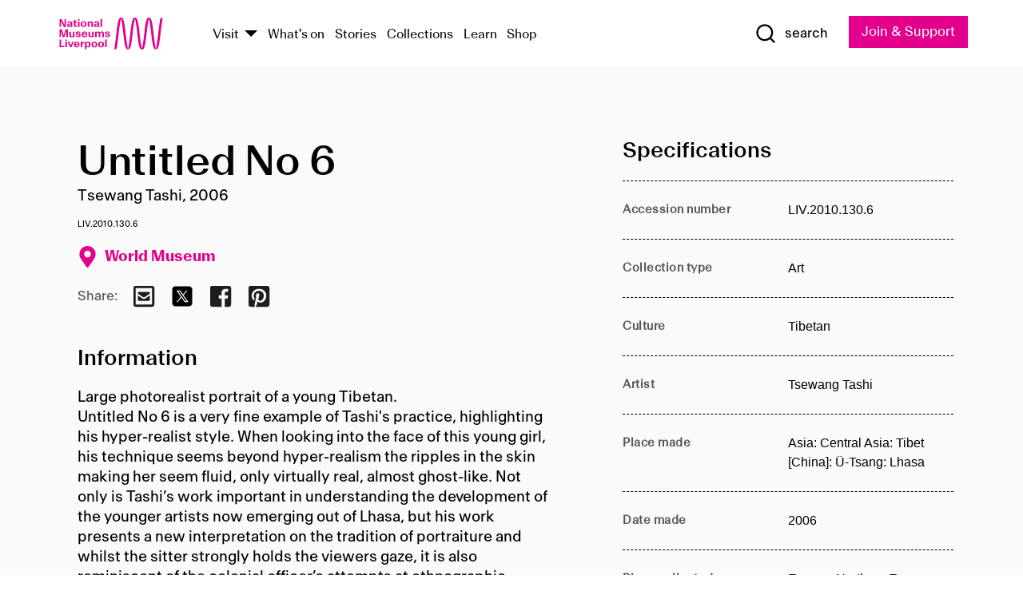

--- FILE ---
content_type: text/html; charset=utf-8
request_url: https://www.liverpoolmuseums.org.uk/artifact/untitled-no-6
body_size: 5352
content:
<!DOCTYPE html><html><head><meta charSet="utf-8"/><meta name="viewport" content="width=device-width"/><title>Untitled No 6 | National Museums Liverpool</title><meta name="title" content="Untitled No 6 | National Museums Liverpool"/><meta name="description" content="Large photorealist portrait of a young Tibetan. Untitled No 6 is a very fine example of Tashi&#x27;s practice, highlighting his hyper-realist style. When looking into the face of this young girl, his technique seems beyond hyper-realism the ripples in the skin making her seem fluid, only virtually real, almost ghost-like. Not only is Tashi’s work important in understanding the development of the younger artists now emerging out of Lhasa, but his work presents a new interpretation on the tradition of portraiture and whilst the sitter strongly holds the viewers gaze, it is also reminiscent of the colonial officer’s attempts at ethnographic photography. However, in Untitled No 6 the sitter is stripped of any object that may identify her as Tibetan, including her name. She is an individual first and foremost."/><meta name="url" content="https://www.liverpoolmuseums.org.uk/artifact/untitled-no-6"/><meta property="og:site_name" content="National Museums Liverpool"/><meta property="og:type" content="Artifact"/><meta property="og:url" content="https://www.liverpoolmuseums.org.uk/artifact/untitled-no-6"/><meta property="og:title" content="Untitled No 6"/><meta property="og:description" content="Large photorealist portrait of a young Tibetan. Untitled No 6 is a very fine example of Tashi&#x27;s practice, highlighting his hyper-realist style. When looking into the face of this young girl, his technique seems beyond hyper-realism the ripples in the skin making her seem fluid, only virtually real, almost ghost-like. Not only is Tashi’s work important in understanding the development of the younger artists now emerging out of Lhasa, but his work presents a new interpretation on the tradition of portraiture and whilst the sitter strongly holds the viewers gaze, it is also reminiscent of the colonial officer’s attempts at ethnographic photography. However, in Untitled No 6 the sitter is stripped of any object that may identify her as Tibetan, including her name. She is an individual first and foremost."/><meta name="twitter:card" content="summary"/><meta name="twitter:site" content="@NML_Muse"/><meta name="twitter:description" content="Large photorealist portrait of a young Tibetan. Untitled No 6 is a very fine example of Tashi&#x27;s practice, highlighting his hyper-realist style. When looking into the face of this young girl, his technique seems beyond hyper-realism the ripples in the skin making her seem fluid, only virtually real, almost ghost-like. Not only is Tashi’s work important in understanding the development of the younger artists now emerging out of Lhasa, but his work presents a new interpretation on the tradition of portraiture and whilst the sitter strongly holds the viewers gaze, it is also reminiscent of the colonial officer’s attempts at ethnographic photography. However, in Untitled No 6 the sitter is stripped of any object that may identify her as Tibetan, including her name. She is an individual first and foremost."/><meta name="twitter:title" content="Untitled No 6"/><meta name="twitter:url" content="https://content.liverpoolmuseums.org.uk/artifact/untitled-no-6"/><meta property="og:image" content="https://www.liverpoolmuseums.org.uk/static/media/nml-rhodamine-large.jpg"/><meta property="twitter:image" content="https://www.liverpoolmuseums.org.uk/static/media/nml-rhodamine-square.jpg"/><meta name="next-head-count" content="18"/><script src="https://code.jquery.com/jquery-3.5.1.min.js" integrity="sha256-9/aliU8dGd2tb6OSsuzixeV4y/faTqgFtohetphbbj0=" crossorigin="anonymous"></script><script>
              (function(h,o,t,j,a,r){
              h.hj=h.hj||function(){(h.hj.q=h.hj.q||[]).push(arguments)};
              h._hjSettings={hjid:3219582,hjsv:6};
              a=o.getElementsByTagName('head')[0];
              r=o.createElement('script');r.async=1;
              r.src=t+h._hjSettings.hjid+j+h._hjSettings.hjsv;
              a.appendChild(r);
              })(window,document,'https://static.hotjar.com/c/hotjar-','.js?sv=');</script><meta charSet="utf-8"/><link rel="shortcut icon" type="image/x-icon" href="/static/media/favicon.ico"/><script defer="" src="/static/polyfills/svgxuse.min.js"></script><script defer="" src="/static/polyfills/unorm.js"></script><script type="text/javascript">
              _linkedin_partner_id = "6740986";
              window._linkedin_data_partner_ids = window._linkedin_data_partner_ids || [];
              window._linkedin_data_partner_ids.push(_linkedin_partner_id);
            </script><script type="text/javascript">
              (function(l) {
                if (!l) {
                  window.lintrk = function(a, b) { window.lintrk.q.push([a, b]) };
                  window.lintrk.q = [];
                }
                var s = document.getElementsByTagName("script")[0];
                var b = document.createElement("script");
                b.type = "text/javascript";
                b.async = true;
                b.src = "https://snap.licdn.com/li.lms-analytics/insight.min.js";
                s.parentNode.insertBefore(b, s);
              })(window.lintrk);
            </script><noscript><img height="1" width="1" style="display:none" alt="" src="https://px.ads.linkedin.com/collect/?pid=6740986&amp;fmt=gif"/></noscript><link rel="preload" href="/_next/static/css/d44e275e65f708a2.css" as="style"/><link rel="stylesheet" href="/_next/static/css/d44e275e65f708a2.css" data-n-g=""/><noscript data-n-css=""></noscript><script defer="" nomodule="" src="/_next/static/chunks/polyfills-c67a75d1b6f99dc8.js"></script><script src="/_next/static/chunks/webpack-5d4df6a052b43427.js" defer=""></script><script src="/_next/static/chunks/framework-d5719ebbbcec5741.js" defer=""></script><script src="/_next/static/chunks/main-c52fcc867bd80df0.js" defer=""></script><script src="/_next/static/chunks/pages/_app-fbeb1e06bc87e82c.js" defer=""></script><script src="/_next/static/chunks/75fc9c18-40134325ca6388e2.js" defer=""></script><script src="/_next/static/chunks/2c796e83-7ab690b33a6e2cb9.js" defer=""></script><script src="/_next/static/chunks/26770aaf-e5f75a4589951ba5.js" defer=""></script><script src="/_next/static/chunks/3b9d1622-cb3530196cc04533.js" defer=""></script><script src="/_next/static/chunks/743-6d2ab5d15195f4e7.js" defer=""></script><script src="/_next/static/chunks/853-e7cd37543176a7fa.js" defer=""></script><script src="/_next/static/chunks/278-d902f176211b92d6.js" defer=""></script><script src="/_next/static/chunks/666-3027421fdb5bb7ce.js" defer=""></script><script src="/_next/static/chunks/253-6ee1b430ae4cf66d.js" defer=""></script><script src="/_next/static/chunks/794-f3cae7ad91cb5d07.js" defer=""></script><script src="/_next/static/chunks/2-0d3590ccee6ee82f.js" defer=""></script><script src="/_next/static/chunks/259-887a894390c5e056.js" defer=""></script><script src="/_next/static/chunks/563-9cbd0a40b6dea7f0.js" defer=""></script><script src="/_next/static/chunks/153-4abe4a3e6b4be9e9.js" defer=""></script><script src="/_next/static/chunks/776-8a17ef1bd18ed862.js" defer=""></script><script src="/_next/static/chunks/pages/drupal-964c32ca10926551.js" defer=""></script><script src="/_next/static/5S1HLsr7lDjZIS8r0pNht/_buildManifest.js" defer=""></script><script src="/_next/static/5S1HLsr7lDjZIS8r0pNht/_ssgManifest.js" defer=""></script><style id="__jsx-897211111">a.jsx-897211111{font-size:1.6rem;}</style><style id="__jsx-2139125512">.button--mailchimp-submit.jsx-2139125512{white-space:nowrap;}</style><style id="__jsx-4154269630">.page-transition-enter{opacity:0;-webkit-transform:translate3d(0,5px,0);-ms-transform:translate3d(0,5px,0);transform:translate3d(0,5px,0);}.page-transition-enter-active{opacity:1;-webkit-transform:translate3d(0,0,0);-ms-transform:translate3d(0,0,0);transform:translate3d(0,0,0);-webkit-transition:opacity 200ms,-webkit-transform 200ms;-webkit-transition:opacity 200ms,transform 200ms;transition:opacity 200ms,transform 200ms;}.page-transition-exit{opacity:1;}.page-transition-exit-active{opacity:0;-webkit-transition:opacity 200ms;transition:opacity 200ms;}</style></head><body><noscript><iframe title="GTM" src="https://www.googletagmanager.com/ns.html?id=GTM-TH4M7B" height="0" width="0" style="display:none;visibility:hidden"></iframe></noscript><div id="__next"><div id="all" class="jsx-4154269630"><header class="section header header--primary" role="banner"><div class="u--in u--lane"><div class="columns is-mobile is-vcentered"><div class="column is-narrow is-hidden-desktop"><button type="button" aria-controls="navi" class="burger burger--squeeze" aria-label="toggle site navigation" aria-expanded="false" data-behaviour="toggle-visibility"><div class="burger__lines" aria-hidden="true"></div><span class="visuallyhidden">toggle site navigation</span></button></div><div class="column is-narrow"><a class="nml-logo" href="/"><span class="nml-logo__small"><img src="/static/images/logos/nml-rhodamine-large.svg" alt="National Museums Liverpool - Homepage"/></span><span class="nml-logo__text vh">National Museums Liverpool</span></a></div><div class="column"><div id="navi" class=""><div class="columns is-gapless is-desktop is-vcentered"><div class="column"><nav id="nav--primary" class="nav nav--primary nav--cms" role="navigation" itemscope="" itemType="https://schema.org/SiteNavigationElement" aria-label="Primary navigation"><h2 class="">Main menu</h2><ul class="menu"><li class="menu__item menu__item--parent
            
            "><a href="/visit">Visit</a><button type="button" aria-controls="subnav" aria-haspopup="true" aria-expanded="false" aria-label="Show Venues" class="toggle toggle--arrow" data-behaviour="toggle-visibility"><span class="visuallyhidden">show venues</span></button><div class="menu__subnav search--hide" id="subnav" aria-hidden="true"><div class="u--lane"><div class="venues venues--text"><a class="venue logo" aria-label="Museum of Liverpool" href="/museum-of-liverpool">Museum of Liverpool</a><a class="venue logo" aria-label="World Museum" href="/world-museum">World Museum</a><a class="venue logo" aria-label="International Slavery Museum" href="/international-slavery-museum">International Slavery Museum</a><a class="venue logo" aria-label="Maritime Museum" href="/maritime-museum">Maritime Museum</a><a class="venue logo" aria-label="Walker Art Gallery" href="/walker-art-gallery">Walker Art Gallery</a><a class="venue logo" aria-label="Sudley House" href="/sudley-house">Sudley House</a><a class="venue logo" aria-label="Lady Lever Art Gallery" href="/lady-lever-art-gallery">Lady Lever Art Gallery</a></div></div></div></li><li class="menu__item "><a href="/whatson">What&#x27;s on</a></li><li class="menu__item "><a href="/stories">Stories</a></li><li class="menu__item "><a href="/collections">Collections</a></li><li class="menu__item "><a href="/learn/schools-home">Learn</a></li><li class="menu__item"><a href="https://national-museums-liverpool.myshopify.com">Shop</a></li></ul></nav></div><div class="column is-narrow is-hidden-touch"><button type="button" aria-controls="search" aria-expanded="false" aria-label="Show Search" class="show-search-toggle toggle" data-behaviour="toggle-visibility"><span class="toggle__icon"><svg xmlns="http://www.w3.org/2000/svg" xmlns:xlink="http://www.w3.org/1999/xlink" class="svg svg--icon" aria-hidden="true" focusable="false"><use xlink:href="/static/images/sprite.svg#glyph-search"></use></svg></span><span class="toggle__text"><span class="visuallyhidden">toggle</span>search</span></button></div></div></div></div><div class="column is-narrow"><a type="button" class="jsx-897211111 button button--special " href="/join-and-support"><span class="jsx-897211111 button__label">Join &amp; Support</span><span class="jsx-897211111 button__triangle"></span></a></div></div></div></header><main class="jsx-4154269630"><div class="page-transition-enter"><section class="section section--artifact section--alt"><div class="u--in u--lane"><div class="section__body"><div class="columns is-variable is-7 is-desktop"><div class="column"><section class="section section--alt"><div class="u--in u--lane"><div><h1 class="h--1">Untitled No 6</h1><div class="placard__info"></div><div class="placard__uuid">LIV.2010.130.6</div><div></div><div class="placard__info placard__info--share"></div></div><h3 class="artifact__section-header">Information</h3><div class="cms"><div class="section__intro" style="white-space:pre-wrap">Large photorealist portrait of a young Tibetan.
Untitled No 6 is a very fine example of Tashi's practice, highlighting his hyper-realist style. When looking into the face of this young girl, his technique seems beyond hyper-realism the ripples in the skin making her seem fluid, only virtually real, almost ghost-like. Not only is Tashi’s work important in understanding the development of the younger artists now emerging out of Lhasa, but his work presents a new interpretation on the tradition of portraiture and whilst the sitter strongly holds the viewers gaze, it is also reminiscent of the colonial officer’s attempts at ethnographic photography. However, in Untitled No 6 the sitter is stripped of any object that may identify her as Tibetan, including her name. She is an individual first and foremost.</div></div></div></section></div><div class="column is-5-desktop"><div class="artifact__accordion u--in u--lane"></div></div></div></div></div></section></div></main><footer><section class="section section--venues"><div class="u--in u--lane"><div class="venues "><a class="venue logo" aria-label="Museum of Liverpool" href="/museum-of-liverpool"><svg xmlns="http://www.w3.org/2000/svg" xmlns:xlink="http://www.w3.org/1999/xlink" class="svg svg--icon" aria-hidden="true" focusable="false"><use xlink:href="/static/images/sprite.svg#glyph-venue-ml--v"></use></svg></a><a class="venue logo" aria-label="World Museum" href="/world-museum"><svg xmlns="http://www.w3.org/2000/svg" xmlns:xlink="http://www.w3.org/1999/xlink" class="svg svg--icon" aria-hidden="true" focusable="false"><use xlink:href="/static/images/sprite.svg#glyph-venue-wm--v"></use></svg></a><a class="venue logo" aria-label="International Slavery Museum" href="/international-slavery-museum"><svg xmlns="http://www.w3.org/2000/svg" xmlns:xlink="http://www.w3.org/1999/xlink" class="svg svg--icon" aria-hidden="true" focusable="false"><use xlink:href="/static/images/sprite.svg#glyph-venue-is--v"></use></svg></a><a class="venue logo" aria-label="Maritime Museum" href="/maritime-museum"><svg xmlns="http://www.w3.org/2000/svg" xmlns:xlink="http://www.w3.org/1999/xlink" class="svg svg--icon" aria-hidden="true" focusable="false"><use xlink:href="/static/images/sprite.svg#glyph-venue-mm--v"></use></svg></a><a class="venue logo" aria-label="Walker Art Gallery" href="/walker-art-gallery"><svg xmlns="http://www.w3.org/2000/svg" xmlns:xlink="http://www.w3.org/1999/xlink" class="svg svg--icon" aria-hidden="true" focusable="false"><use xlink:href="/static/images/sprite.svg#glyph-venue-wa--v"></use></svg></a><a class="venue logo" aria-label="Sudley House" href="/sudley-house"><svg xmlns="http://www.w3.org/2000/svg" xmlns:xlink="http://www.w3.org/1999/xlink" class="svg svg--icon" aria-hidden="true" focusable="false"><use xlink:href="/static/images/sprite.svg#glyph-venue-sh--v"></use></svg></a><a class="venue logo" aria-label="Lady Lever Art Gallery" href="/lady-lever-art-gallery"><svg xmlns="http://www.w3.org/2000/svg" xmlns:xlink="http://www.w3.org/1999/xlink" class="svg svg--icon" aria-hidden="true" focusable="false"><use xlink:href="/static/images/sprite.svg#glyph-venue-ll--v"></use></svg></a></div></div></section><section class="section section--bigfoot"><div class="u--in u--lane"><div class="bigfoot"><div class="columns is-mobile is-multiline"><div class="column is-half-touch"><span class="bigfoot__heading">About</span></div><div class="column is-half-touch"><span class="bigfoot__heading">Support</span></div><div class="column is-half-touch"><span class="bigfoot__heading">Resource</span></div><div class="column is-half-touch"><span class="bigfoot__heading">Venue hire</span></div><div class="column is-4-desktop is-full-touch"><span class="bigfoot__heading">Stay in touch</span><p>Receive news about National Museums Liverpool, exhibitions, events and more.</p><fieldset class="jsx-2139125512"><legend aria-hidden="true" class="jsx-2139125512 visuallyhidden">Email Signup</legend><div class="jsx-2139125512 email-input"><label for="email-signup" class="jsx-2139125512 visuallyhidden">Email Address</label><a href="/sign-up" class="jsx-2139125512"><button type="submit" class="jsx-2139125512 button button--solid button--mailchimp-submit">Sign up</button></a></div></fieldset></div></div><div class="bigfoot__social"><div class="social-channels"><div class="columns is-centered"><div class="column is-narrow"><a href="https://www.youtube.com/user/NMLWebTeam" class="channel channel--youtube"><span class="channel__icon"><svg xmlns="http://www.w3.org/2000/svg" xmlns:xlink="http://www.w3.org/1999/xlink" class="svg svg--icon" aria-hidden="true" focusable="false"><use xlink:href="/static/images/sprite.svg#glyph-youtube"></use></svg></span><span class="channel__name">Subscribe to our YouTube Channel</span></a></div></div></div></div></div></div></section><section class="section section--colophon"><div class="u--in u--lane"><div class="colophon"><div class="columns is-mobile"><div class="column has-text-centered-touch"><p>© <!-- -->2025<!-- --> National Museums Liverpool. All rights reserved.</p></div><div class="column has-text-centered-touch is-narrow"><ul class="foot_links"><li><a href="/privacy">Privacy</a></li><li><a href="/modern-slavery-statement">Modern Slavery Statement</a></li><li><a href="/cookies">Cookies</a></li><li><a href="/accessibility">Accessibility Statement</a></li></ul></div></div></div></div></section></footer><button type="button" id="back-to-top" class="" aria-label="Back to top"><svg xmlns="http://www.w3.org/2000/svg" xmlns:xlink="http://www.w3.org/1999/xlink" class="svg svg--icon" aria-hidden="true" focusable="false"><use xlink:href="/static/images/sprite.svg#glyph-arrow-up"></use></svg></button></div></div><script id="__NEXT_DATA__" type="application/json">{"props":{"pageProps":{"data":{"type":"node--artifact","id":"1c247995-36c9-4632-9ffe-7f491c99a151","links":{"self":{"href":"https://content.liverpoolmuseums.org.uk/jsonapi/node/artifact/1c247995-36c9-4632-9ffe-7f491c99a151?resourceVersion=id%3A57324"}},"attributes":{"drupal_internal__nid":51842,"drupal_internal__vid":57324,"langcode":"en","revision_timestamp":"2020-01-23T15:35:51+00:00","status":true,"title":"Untitled No 6","created":"2020-01-23T15:35:51+00:00","changed":"2024-06-08T02:50:58+00:00","promote":true,"sticky":false,"default_langcode":true,"revision_translation_affected":true,"moderation_state":null,"metatag":null,"metatag_normalized":[{"tag":"meta","attributes":{"name":"title","content":"Untitled No 6 | National Museums Liverpool"}},{"tag":"meta","attributes":{"name":"description","content":"Large photorealist portrait of a young Tibetan. Untitled No 6 is a very fine example of Tashi's practice, highlighting his hyper-realist style. When looking into the face of this young girl, his technique seems beyond hyper-realism the ripples in the skin making her seem fluid, only virtually real, almost ghost-like. Not only is Tashi’s work important in understanding the development of the younger artists now emerging out of Lhasa, but his work presents a new interpretation on the tradition of portraiture and whilst the sitter strongly holds the viewers gaze, it is also reminiscent of the colonial officer’s attempts at ethnographic photography. However, in Untitled No 6 the sitter is stripped of any object that may identify her as Tibetan, including her name. She is an individual first and foremost."}},{"tag":"link","attributes":{"rel":"canonical","href":"https://www.liverpoolmuseums.org.uk/artifact/untitled-no-6"}},{"tag":"meta","attributes":{"property":"og:site_name","content":"National Museums Liverpool"}},{"tag":"meta","attributes":{"property":"og:type","content":"Artifact"}},{"tag":"meta","attributes":{"property":"og:url","content":"https://www.liverpoolmuseums.org.uk/artifact/untitled-no-6"}},{"tag":"meta","attributes":{"property":"og:title","content":"Untitled No 6"}},{"tag":"meta","attributes":{"property":"og:description","content":"Large photorealist portrait of a young Tibetan. Untitled No 6 is a very fine example of Tashi's practice, highlighting his hyper-realist style. When looking into the face of this young girl, his technique seems beyond hyper-realism the ripples in the skin making her seem fluid, only virtually real, almost ghost-like. Not only is Tashi’s work important in understanding the development of the younger artists now emerging out of Lhasa, but his work presents a new interpretation on the tradition of portraiture and whilst the sitter strongly holds the viewers gaze, it is also reminiscent of the colonial officer’s attempts at ethnographic photography. However, in Untitled No 6 the sitter is stripped of any object that may identify her as Tibetan, including her name. She is an individual first and foremost."}},{"tag":"meta","attributes":{"name":"twitter:card","content":"summary"}},{"tag":"meta","attributes":{"name":"twitter:site","content":"@NML_Muse"}},{"tag":"meta","attributes":{"name":"twitter:description","content":"Large photorealist portrait of a young Tibetan. Untitled No 6 is a very fine example of Tashi's practice, highlighting his hyper-realist style. When looking into the face of this young girl, his technique seems beyond hyper-realism the ripples in the skin making her seem fluid, only virtually real, almost ghost-like. Not only is Tashi’s work important in understanding the development of the younger artists now emerging out of Lhasa, but his work presents a new interpretation on the tradition of portraiture and whilst the sitter strongly holds the viewers gaze, it is also reminiscent of the colonial officer’s attempts at ethnographic photography. However, in Untitled No 6 the sitter is stripped of any object that may identify her as Tibetan, including her name. She is an individual first and foremost."}},{"tag":"meta","attributes":{"name":"twitter:title","content":"Untitled No 6"}},{"tag":"meta","attributes":{"name":"twitter:url","content":"https://content.liverpoolmuseums.org.uk/artifact/untitled-no-6"}}],"path":{"alias":"/artifact/untitled-no-6","pid":7395469,"langcode":"en"},"publish_on":null,"unpublish_on":null,"publish_state":null,"unpublish_state":null,"field_collector":null,"field_credit_line":"Purchased with support from the National Art Collection Fund","field_culture":"Tibetan","field_datecollected":"2009","field_date_collected":"2006","field_description":"Large photorealist portrait of a young Tibetan.\nUntitled No 6 is a very fine example of Tashi's practice, highlighting his hyper-realist style. When looking into the face of this young girl, his technique seems beyond hyper-realism the ripples in the skin making her seem fluid, only virtually real, almost ghost-like. Not only is Tashi’s work important in understanding the development of the younger artists now emerging out of Lhasa, but his work presents a new interpretation on the tradition of portraiture and whilst the sitter strongly holds the viewers gaze, it is also reminiscent of the colonial officer’s attempts at ethnographic photography. However, in Untitled No 6 the sitter is stripped of any object that may identify her as Tibetan, including her name. She is an individual first and foremost.","field_display_on":null,"field_inscription":null,"field_itemname":"Art","field_legal_status":"PERMANENT COLLECTION","field_locationname":"Item not currently on display","field_maker":"Tsewang Tashi","field_materials":"Oil on canvas","field_measurements":"Overall: 1350 mm x 1350 mm; 53 1/8 in x 53 1/8 in","field_meta_tags":null,"field_mimsy_id":"433495","field_note":"First and only showing at 'Consciousness and Form' Rossi \u0026 Rossi Ltd, London 05 - 26 October 2007.","field_number":"LIV.2010.130.6","field_on_display":false,"field_other_numbers":["Daybook Number: EDB.3.2010.6"],"field_other_people":[],"field_other_places":[],"field_placecollected":"Europe: Northern Europe: UK: England: London","field_placemade":"Asia: Central Asia: Tibet [China]: Ü-Tsang: Lhasa","field_provenance":[],"field_publications":[],"field_related_events":[],"field_venue_code":"wm","field_whole_part":"WHOLE"},"relationships":{"node_type":{"data":{"type":"node_type--node_type","id":"56adde85-2bce-4168-95b9-5c731d7a0706","meta":{"drupal_internal__target_id":"artifact"}},"links":{"related":{"href":"https://content.liverpoolmuseums.org.uk/jsonapi/node/artifact/1c247995-36c9-4632-9ffe-7f491c99a151/node_type?resourceVersion=id%3A57324"},"self":{"href":"https://content.liverpoolmuseums.org.uk/jsonapi/node/artifact/1c247995-36c9-4632-9ffe-7f491c99a151/relationships/node_type?resourceVersion=id%3A57324"}}},"revision_uid":{"data":{"type":"user--user","id":"05537a0d-b2f4-450a-b177-04d1cce7cc84","meta":{"drupal_internal__target_id":1}},"links":{"related":{"href":"https://content.liverpoolmuseums.org.uk/jsonapi/node/artifact/1c247995-36c9-4632-9ffe-7f491c99a151/revision_uid?resourceVersion=id%3A57324"},"self":{"href":"https://content.liverpoolmuseums.org.uk/jsonapi/node/artifact/1c247995-36c9-4632-9ffe-7f491c99a151/relationships/revision_uid?resourceVersion=id%3A57324"}}},"uid":{"data":{"type":"user--user","id":"05537a0d-b2f4-450a-b177-04d1cce7cc84","meta":{"drupal_internal__target_id":1}},"links":{"related":{"href":"https://content.liverpoolmuseums.org.uk/jsonapi/node/artifact/1c247995-36c9-4632-9ffe-7f491c99a151/uid?resourceVersion=id%3A57324"},"self":{"href":"https://content.liverpoolmuseums.org.uk/jsonapi/node/artifact/1c247995-36c9-4632-9ffe-7f491c99a151/relationships/uid?resourceVersion=id%3A57324"}}},"field_add_paragraph":{"data":[],"links":{"related":{"href":"https://content.liverpoolmuseums.org.uk/jsonapi/node/artifact/1c247995-36c9-4632-9ffe-7f491c99a151/field_add_paragraph?resourceVersion=id%3A57324"},"self":{"href":"https://content.liverpoolmuseums.org.uk/jsonapi/node/artifact/1c247995-36c9-4632-9ffe-7f491c99a151/relationships/field_add_paragraph?resourceVersion=id%3A57324"}}},"field_collections":{"data":[{"type":"node--collection","id":"5b62cd0c-4f31-4093-b8d2-12be340daa37","meta":{"drupal_internal__target_id":49446}}],"links":{"related":{"href":"https://content.liverpoolmuseums.org.uk/jsonapi/node/artifact/1c247995-36c9-4632-9ffe-7f491c99a151/field_collections?resourceVersion=id%3A57324"},"self":{"href":"https://content.liverpoolmuseums.org.uk/jsonapi/node/artifact/1c247995-36c9-4632-9ffe-7f491c99a151/relationships/field_collections?resourceVersion=id%3A57324"}}},"field_curated_by":{"data":null,"links":{"related":{"href":"https://content.liverpoolmuseums.org.uk/jsonapi/node/artifact/1c247995-36c9-4632-9ffe-7f491c99a151/field_curated_by?resourceVersion=id%3A57324"},"self":{"href":"https://content.liverpoolmuseums.org.uk/jsonapi/node/artifact/1c247995-36c9-4632-9ffe-7f491c99a151/relationships/field_curated_by?resourceVersion=id%3A57324"}}},"field_image_object":{"data":[],"links":{"related":{"href":"https://content.liverpoolmuseums.org.uk/jsonapi/node/artifact/1c247995-36c9-4632-9ffe-7f491c99a151/field_image_object?resourceVersion=id%3A57324"},"self":{"href":"https://content.liverpoolmuseums.org.uk/jsonapi/node/artifact/1c247995-36c9-4632-9ffe-7f491c99a151/relationships/field_image_object?resourceVersion=id%3A57324"}}},"field_interest_categories":{"data":[],"links":{"related":{"href":"https://content.liverpoolmuseums.org.uk/jsonapi/node/artifact/1c247995-36c9-4632-9ffe-7f491c99a151/field_interest_categories?resourceVersion=id%3A57324"},"self":{"href":"https://content.liverpoolmuseums.org.uk/jsonapi/node/artifact/1c247995-36c9-4632-9ffe-7f491c99a151/relationships/field_interest_categories?resourceVersion=id%3A57324"}}},"field_themes":{"data":[],"links":{"related":{"href":"https://content.liverpoolmuseums.org.uk/jsonapi/node/artifact/1c247995-36c9-4632-9ffe-7f491c99a151/field_themes?resourceVersion=id%3A57324"},"self":{"href":"https://content.liverpoolmuseums.org.uk/jsonapi/node/artifact/1c247995-36c9-4632-9ffe-7f491c99a151/relationships/field_themes?resourceVersion=id%3A57324"}}},"field_venue":{"data":{"type":"node--venue","id":"e73885d4-de6b-451a-9f48-e4bdf2994fd0","meta":{"drupal_internal__target_id":16}},"links":{"related":{"href":"https://content.liverpoolmuseums.org.uk/jsonapi/node/artifact/1c247995-36c9-4632-9ffe-7f491c99a151/field_venue?resourceVersion=id%3A57324"},"self":{"href":"https://content.liverpoolmuseums.org.uk/jsonapi/node/artifact/1c247995-36c9-4632-9ffe-7f491c99a151/relationships/field_venue?resourceVersion=id%3A57324"}}}}},"relationships":{"node_type":{"data":{"type":"node_type--node_type","id":"56adde85-2bce-4168-95b9-5c731d7a0706","meta":{"drupal_internal__target_id":"artifact"}},"links":{"related":{"href":"https://content.liverpoolmuseums.org.uk/jsonapi/node/artifact/1c247995-36c9-4632-9ffe-7f491c99a151/node_type?resourceVersion=id%3A57324"},"self":{"href":"https://content.liverpoolmuseums.org.uk/jsonapi/node/artifact/1c247995-36c9-4632-9ffe-7f491c99a151/relationships/node_type?resourceVersion=id%3A57324"}}},"revision_uid":{"data":{"type":"user--user","id":"05537a0d-b2f4-450a-b177-04d1cce7cc84","meta":{"drupal_internal__target_id":1}},"links":{"related":{"href":"https://content.liverpoolmuseums.org.uk/jsonapi/node/artifact/1c247995-36c9-4632-9ffe-7f491c99a151/revision_uid?resourceVersion=id%3A57324"},"self":{"href":"https://content.liverpoolmuseums.org.uk/jsonapi/node/artifact/1c247995-36c9-4632-9ffe-7f491c99a151/relationships/revision_uid?resourceVersion=id%3A57324"}}},"uid":{"data":{"type":"user--user","id":"05537a0d-b2f4-450a-b177-04d1cce7cc84","meta":{"drupal_internal__target_id":1}},"links":{"related":{"href":"https://content.liverpoolmuseums.org.uk/jsonapi/node/artifact/1c247995-36c9-4632-9ffe-7f491c99a151/uid?resourceVersion=id%3A57324"},"self":{"href":"https://content.liverpoolmuseums.org.uk/jsonapi/node/artifact/1c247995-36c9-4632-9ffe-7f491c99a151/relationships/uid?resourceVersion=id%3A57324"}}},"field_add_paragraph":{"data":[],"links":{"related":{"href":"https://content.liverpoolmuseums.org.uk/jsonapi/node/artifact/1c247995-36c9-4632-9ffe-7f491c99a151/field_add_paragraph?resourceVersion=id%3A57324"},"self":{"href":"https://content.liverpoolmuseums.org.uk/jsonapi/node/artifact/1c247995-36c9-4632-9ffe-7f491c99a151/relationships/field_add_paragraph?resourceVersion=id%3A57324"}}},"field_collections":{"data":[{"type":"node--collection","id":"5b62cd0c-4f31-4093-b8d2-12be340daa37","meta":{"drupal_internal__target_id":49446}}],"links":{"related":{"href":"https://content.liverpoolmuseums.org.uk/jsonapi/node/artifact/1c247995-36c9-4632-9ffe-7f491c99a151/field_collections?resourceVersion=id%3A57324"},"self":{"href":"https://content.liverpoolmuseums.org.uk/jsonapi/node/artifact/1c247995-36c9-4632-9ffe-7f491c99a151/relationships/field_collections?resourceVersion=id%3A57324"}}},"field_curated_by":{"data":null,"links":{"related":{"href":"https://content.liverpoolmuseums.org.uk/jsonapi/node/artifact/1c247995-36c9-4632-9ffe-7f491c99a151/field_curated_by?resourceVersion=id%3A57324"},"self":{"href":"https://content.liverpoolmuseums.org.uk/jsonapi/node/artifact/1c247995-36c9-4632-9ffe-7f491c99a151/relationships/field_curated_by?resourceVersion=id%3A57324"}}},"field_image_object":{"data":[],"links":{"related":{"href":"https://content.liverpoolmuseums.org.uk/jsonapi/node/artifact/1c247995-36c9-4632-9ffe-7f491c99a151/field_image_object?resourceVersion=id%3A57324"},"self":{"href":"https://content.liverpoolmuseums.org.uk/jsonapi/node/artifact/1c247995-36c9-4632-9ffe-7f491c99a151/relationships/field_image_object?resourceVersion=id%3A57324"}}},"field_interest_categories":{"data":[],"links":{"related":{"href":"https://content.liverpoolmuseums.org.uk/jsonapi/node/artifact/1c247995-36c9-4632-9ffe-7f491c99a151/field_interest_categories?resourceVersion=id%3A57324"},"self":{"href":"https://content.liverpoolmuseums.org.uk/jsonapi/node/artifact/1c247995-36c9-4632-9ffe-7f491c99a151/relationships/field_interest_categories?resourceVersion=id%3A57324"}}},"field_themes":{"data":[],"links":{"related":{"href":"https://content.liverpoolmuseums.org.uk/jsonapi/node/artifact/1c247995-36c9-4632-9ffe-7f491c99a151/field_themes?resourceVersion=id%3A57324"},"self":{"href":"https://content.liverpoolmuseums.org.uk/jsonapi/node/artifact/1c247995-36c9-4632-9ffe-7f491c99a151/relationships/field_themes?resourceVersion=id%3A57324"}}},"field_venue":{"data":{"type":"node--venue","id":"e73885d4-de6b-451a-9f48-e4bdf2994fd0","meta":{"drupal_internal__target_id":16}},"links":{"related":{"href":"https://content.liverpoolmuseums.org.uk/jsonapi/node/artifact/1c247995-36c9-4632-9ffe-7f491c99a151/field_venue?resourceVersion=id%3A57324"},"self":{"href":"https://content.liverpoolmuseums.org.uk/jsonapi/node/artifact/1c247995-36c9-4632-9ffe-7f491c99a151/relationships/field_venue?resourceVersion=id%3A57324"}}}},"venueRef":"e73885d4-de6b-451a-9f48-e4bdf2994fd0","paragraphs":[],"metatags":[{"content":"Untitled No 6 | National Museums Liverpool","name":"title"},{"content":"Large photorealist portrait of a young Tibetan. Untitled No 6 is a very fine example of Tashi's practice, highlighting his hyper-realist style. When looking into the face of this young girl, his technique seems beyond hyper-realism the ripples in the skin making her seem fluid, only virtually real, almost ghost-like. Not only is Tashi’s work important in understanding the development of the younger artists now emerging out of Lhasa, but his work presents a new interpretation on the tradition of portraiture and whilst the sitter strongly holds the viewers gaze, it is also reminiscent of the colonial officer’s attempts at ethnographic photography. However, in Untitled No 6 the sitter is stripped of any object that may identify her as Tibetan, including her name. She is an individual first and foremost.","name":"description"},{"name":"url","content":"https://www.liverpoolmuseums.org.uk/artifact/untitled-no-6"},{"content":"National Museums Liverpool","property":"og:site_name"},{"content":"Artifact","property":"og:type"},{"content":"https://www.liverpoolmuseums.org.uk/artifact/untitled-no-6","property":"og:url"},{"content":"Untitled No 6","property":"og:title"},{"content":"Large photorealist portrait of a young Tibetan. Untitled No 6 is a very fine example of Tashi's practice, highlighting his hyper-realist style. When looking into the face of this young girl, his technique seems beyond hyper-realism the ripples in the skin making her seem fluid, only virtually real, almost ghost-like. Not only is Tashi’s work important in understanding the development of the younger artists now emerging out of Lhasa, but his work presents a new interpretation on the tradition of portraiture and whilst the sitter strongly holds the viewers gaze, it is also reminiscent of the colonial officer’s attempts at ethnographic photography. However, in Untitled No 6 the sitter is stripped of any object that may identify her as Tibetan, including her name. She is an individual first and foremost.","property":"og:description"},{"content":"summary","name":"twitter:card"},{"content":"@NML_Muse","name":"twitter:site"},{"content":"Large photorealist portrait of a young Tibetan. Untitled No 6 is a very fine example of Tashi's practice, highlighting his hyper-realist style. When looking into the face of this young girl, his technique seems beyond hyper-realism the ripples in the skin making her seem fluid, only virtually real, almost ghost-like. Not only is Tashi’s work important in understanding the development of the younger artists now emerging out of Lhasa, but his work presents a new interpretation on the tradition of portraiture and whilst the sitter strongly holds the viewers gaze, it is also reminiscent of the colonial officer’s attempts at ethnographic photography. However, in Untitled No 6 the sitter is stripped of any object that may identify her as Tibetan, including her name. She is an individual first and foremost.","name":"twitter:description"},{"content":"Untitled No 6","name":"twitter:title"},{"content":"https://content.liverpoolmuseums.org.uk/artifact/untitled-no-6","name":"twitter:url"}]}},"page":"/drupal","query":{"reqPath":"/artifact/untitled-no-6","nodeType":"node--artifact"},"buildId":"5S1HLsr7lDjZIS8r0pNht","isFallback":false,"customServer":true,"gip":true,"appGip":true,"scriptLoader":[]}</script></body></html>

--- FILE ---
content_type: application/javascript; charset=UTF-8
request_url: https://www.liverpoolmuseums.org.uk/_next/static/chunks/776-8a17ef1bd18ed862.js
body_size: 3353
content:
(self.webpackChunk_N_E=self.webpackChunk_N_E||[]).push([[776],{36646:function(e,t,n){"use strict";var a=n(67294),r=n(9008),s=n.n(r),i=n(85893);t.Z=function(e){var t=e.tags,n=e.image,r=e.title;return(0,i.jsxs)(s(),{children:[r&&(0,i.jsx)("title",{children:"".concat(r," | National Museums Liverpool")}),!r&&(0,i.jsx)("title",{children:"National Museums Liverpool"}),t.map((function(e){return function(e){return"twitter:image"===e.property||"og:image"===e.property?(0,i.jsx)(a.Fragment,{}):e.name?(0,i.jsx)("meta",{name:e.name,content:e.content},e.name):(0,i.jsx)("meta",{property:e.property,content:e.content},e.property)}(e)})),n&&(0,i.jsxs)(a.Fragment,{children:[(0,i.jsx)("meta",{property:"og:image",content:n},"og:image"),(0,i.jsx)("meta",{property:"twitter:image",content:n},"twitter:image")]}),!n&&(0,i.jsxs)(a.Fragment,{children:[(0,i.jsx)("meta",{property:"og:image",content:"https://www.liverpoolmuseums.org.uk/static/media/nml-rhodamine-large.jpg"},"og:image"),(0,i.jsx)("meta",{property:"twitter:image",content:"https://www.liverpoolmuseums.org.uk/static/media/nml-rhodamine-square.jpg"},"twitter:image")]})]})}},83871:function(e,t,n){"use strict";var a=n(95627),r=n.n(a),s=n(67294),i=n(41664),o=n.n(i),c=n(51104),l=n(85893);t.Z=function(e){var t=e.action,n=e.authorRef,a=e.type,i=e.publishedDate,u=(0,s.useState)(null),d=u[0],m=u[1],p=a||"author";return(0,s.useEffect)((function(){var e="".concat("https://content.liverpoolmuseums.org.uk","/jsonapi/taxonomy_term/").concat(p,"/").concat(n.id);(0,c.OY)(e).then((function(e){return m(e.data.attributes)}))}),[]),(0,l.jsxs)(s.Fragment,{children:[d&&(0,l.jsx)("div",{className:"jsx-1038152066 author",children:(0,l.jsxs)("div",{className:"jsx-1038152066 columns is-mobile is-variable is-3 is-vcentered",children:[(0,l.jsx)("div",{className:"jsx-1038152066 column is-narrow",children:(0,l.jsx)("div",{className:"jsx-1038152066 author__image",children:(0,l.jsx)("img",{src:d.field_media_image_url?(0,c.e6)(d.field_media_image_url,"1:1"):"/static/images/profile.png",alt:"profile of ".concat(d.name),className:"jsx-1038152066"})})}),(0,l.jsx)("div",{className:"jsx-1038152066 column",children:(0,l.jsxs)("div",{className:"jsx-1038152066 author__details",children:[(0,l.jsxs)("p",{className:"jsx-1038152066",children:[t||"Curated","\xa0by:"]}),(0,l.jsxs)("p",{className:"jsx-1038152066",children:[(0,l.jsx)(o(),{href:"/content-by-author?author=".concat(d.name),as:"/articles/author/".concat(d.name),children:(0,l.jsx)("a",{className:"jsx-1038152066",children:(0,l.jsx)("span",{className:"jsx-1038152066 author__name",children:d.name})})}),d.field_job_title&&(0,l.jsxs)("span",{className:"jsx-1038152066 author__position",children:[",\xa0",d.field_job_title]}),i&&(0,l.jsxs)("span",{className:"jsx-1038152066",children:[",\xa0",i]})]})]})})]})}),(0,l.jsx)(r(),{id:"1038152066",children:[".author__image.jsx-1038152066{display:-webkit-box;display:-webkit-flex;display:-ms-flexbox;display:flex;-webkit-align-items:center;-webkit-box-align:center;-ms-flex-align:center;align-items:center;-webkit-box-pack:center;-webkit-justify-content:center;-ms-flex-pack:center;justify-content:center;}",".author__image.jsx-1038152066 img.jsx-1038152066{width:100%;}"]})]})}},21902:function(e,t,n){"use strict";var a=n(67294),r=n(5946),s=n(85893);t.Z=function(e){var t=e.pageUrl,n=e.pageTitle,i=(0,a.useState)(null),o=i[0],c=i[1];return(0,a.useEffect)((function(){if(t&&n){var e="mailto:?subject=".concat(n,"&body=https://www.liverpoolmuseums.org.uk").concat(t),a="https://twitter.com/intent/tweet?text=".concat(n,"+https://www.liverpoolmuseums.org.uk").concat(t),r="https://www.facebook.com/sharer/sharer.php?u=https://www.liverpoolmuseums.org.uk".concat(t,"&title=").concat(n),s="http://pinterest.com/pin/create/link/?url=https://www.liverpoolmuseums.org.uk".concat(t,"&description=").concat(n);c({emailUrl:e,twitterUrl:a,facebookUrl:r,pinterestUrl:s})}}),[]),(0,s.jsx)(a.Fragment,{children:o&&(0,s.jsxs)("div",{className:"share",children:[(0,s.jsx)("span",{className:"share__label",children:"Share:"}),(0,s.jsxs)("ul",{className:"share__links",children:[(0,s.jsx)("li",{className:"share__link share__link--email",children:(0,s.jsxs)("a",{href:o.emailUrl,children:[(0,s.jsx)(r.Z,{name:"share-email"}),(0,s.jsx)("span",{className:"vh",children:"Share via Email"})]})}),(0,s.jsx)("li",{className:"share__link share__link--twitter",children:(0,s.jsxs)("a",{href:o.twitterUrl,target:"_blank",rel:"noopener noreferrer",children:[(0,s.jsx)(r.Z,{name:"share-twitter"}),(0,s.jsx)("span",{className:"vh",children:"Share via Twitter"})]})}),(0,s.jsx)("li",{className:"share__link share__link--facebook",children:(0,s.jsxs)("a",{href:o.facebookUrl,target:"_blank",rel:"noopener noreferrer",children:[(0,s.jsx)(r.Z,{name:"share-facebook"}),(0,s.jsx)("span",{className:"vh",children:"Share via Facebook"})]})}),(0,s.jsx)("li",{className:"share__link share__link--pinterest",children:(0,s.jsxs)("a",{href:o.pinterestUrl,target:"_blank",rel:"noopener noreferrer",children:[(0,s.jsx)(r.Z,{name:"share-pinterest"}),(0,s.jsx)("span",{className:"vh",children:"Share via Pinterest"})]})})]})]})})}},80314:function(e,t,n){"use strict";n.d(t,{Z:function(){return u}});var a=n(67294),r=n(41664),s=n.n(r),i=n(5946),o=n(51104),c=n(85893),l=function(e){var t,n=e.navItems,r=e.venue,s=e.logo,l=e.logoAltText,u=e.backgroundColorHex,d=e.activeItem;return t=u&&u.color?{background:u.color,color:u.color}:{background:"#00b0d4",color:"#00b0d4"},(0,a.useEffect)((function(){if(d){var e=n.find((function(e){return e.paragraphId===d}));e&&(window.location.hash="section--".concat(e.navSlug))}}),[d]),(0,c.jsxs)("nav",{id:"navbar--anchors",className:"navbar navbar--secondary",role:"navigation",itemScope:!0,itemType:"https://schema.org/SiteNavigationElement",children:[r&&(0,c.jsx)("div",{className:"navbar__home navbar__home--venue",children:(0,c.jsx)("span",{className:"venue-logo",children:(0,c.jsx)(i.Z,{name:"venue-".concat(r,"--h")})})}),s&&l&&(0,c.jsx)("div",{className:"navbar__home navbar__logo",style:t,children:(0,c.jsx)("span",{className:"venue-logo",children:(0,c.jsx)("img",{src:(0,o.e6)(s),alt:l})})}),(0,c.jsx)("ul",{className:"menu",children:n.map((function(e){return(0,c.jsx)("li",{className:"menu__item ".concat(d===e.paragraphId?"menu__item--active":""),children:(0,c.jsx)("a",{href:"#section--".concat(e.navSlug),children:e.title})},e.navSlug)}))})]})},u=function(e){var t=e.venue,n=e.navItems,r=e.logo,i=e.logoAltText,o=e.backgroundColorHex,u=e.tabItems,d=e.currentId,m=e.activeItem,p=(0,a.useState)(!1),h=p[0],f=p[1],v=(0,a.useRef)(h),x=function(e){v.current=e,f(e)},g=(0,a.useRef)(null);return(0,a.useEffect)((function(){var e=g.current.offsetTop;window.addEventListener("scroll",(function(){var t=void 0!==window.pageYOffset?window.pageYOffset:(document.documentElement||document.body.parentNode||document.body).scrollTop;v.current&&t<=e?x(!1):v.current||t>=(e=g.current.offsetTop)&&x(!0)}))}),[]),(0,c.jsx)("section",{className:"section section--anchors u--sticky ".concat(h?"section--anchors--sticky":""),id:"section--anchors",ref:g,children:(0,c.jsx)("div",{className:"u--in u--lane",children:u&&d?(0,c.jsx)("nav",{id:"navbar--anchors",className:"navbar navbar--secondary",role:"navigation",itemScope:!0,itemType:"https://schema.org/SiteNavigationElement",children:(0,c.jsx)("ul",{className:"menu",children:u.map((function(e){return(0,c.jsx)("li",{className:"menu__item ".concat(e.id===d?"menu__item--active":""),children:(0,c.jsx)(s(),{href:e.attributes.path.alias,children:(0,c.jsx)("a",{children:e.attributes.title})})},e.attributes.drupal_internal__id)}))})}):(0,c.jsx)(l,{venue:t,navItems:n,logo:r,logoAltText:i,backgroundColorHex:o,activeItem:m})})})}},78e3:function(e,t,n){"use strict";Object.defineProperty(t,"__esModule",{value:!0}),t.AmpStateContext=void 0;var a=(0,n(92648).Z)(n(67294)).default.createContext({});t.AmpStateContext=a},9470:function(e,t){"use strict";Object.defineProperty(t,"__esModule",{value:!0}),t.isInAmpMode=function(){var e=arguments.length>0&&void 0!==arguments[0]?arguments[0]:{},t=e.ampFirst,n=void 0!==t&&t,a=e.hybrid,r=void 0!==a&&a,s=e.hasQuery,i=void 0!==s&&s;return n||r&&i}},72717:function(e,t,n){"use strict";Object.defineProperty(t,"__esModule",{value:!0}),t.defaultHead=u,t.default=void 0;var a=n(6495).Z,r=n(92648).Z,s=(0,n(91598).Z)(n(67294)),i=r(n(11585)),o=n(78e3),c=n(15850),l=n(9470);n(99475);function u(){var e=arguments.length>0&&void 0!==arguments[0]&&arguments[0],t=[s.default.createElement("meta",{charSet:"utf-8"})];return e||t.push(s.default.createElement("meta",{name:"viewport",content:"width=device-width"})),t}function d(e,t){return"string"===typeof t||"number"===typeof t?e:t.type===s.default.Fragment?e.concat(s.default.Children.toArray(t.props.children).reduce((function(e,t){return"string"===typeof t||"number"===typeof t?e:e.concat(t)}),[])):e.concat(t)}var m=["name","httpEquiv","charSet","itemProp"];function p(e,t){var n=t.inAmpMode;return e.reduce(d,[]).reverse().concat(u(n).reverse()).filter(function(){var e=new Set,t=new Set,n=new Set,a={};return function(r){var s=!0,i=!1;if(r.key&&"number"!==typeof r.key&&r.key.indexOf("$")>0){i=!0;var o=r.key.slice(r.key.indexOf("$")+1);e.has(o)?s=!1:e.add(o)}switch(r.type){case"title":case"base":t.has(r.type)?s=!1:t.add(r.type);break;case"meta":for(var c=0,l=m.length;c<l;c++){var u=m[c];if(r.props.hasOwnProperty(u))if("charSet"===u)n.has(u)?s=!1:n.add(u);else{var d=r.props[u],p=a[u]||new Set;"name"===u&&i||!p.has(d)?(p.add(d),a[u]=p):s=!1}}}return s}}()).reverse().map((function(e,t){var r=e.key||t;if(!n&&"link"===e.type&&e.props.href&&["https://fonts.googleapis.com/css","https://use.typekit.net/"].some((function(t){return e.props.href.startsWith(t)}))){var i=a({},e.props||{});return i["data-href"]=i.href,i.href=void 0,i["data-optimized-fonts"]=!0,s.default.cloneElement(e,i)}return s.default.cloneElement(e,{key:r})}))}var h=function(e){var t=e.children,n=s.useContext(o.AmpStateContext),a=s.useContext(c.HeadManagerContext);return s.default.createElement(i.default,{reduceComponentsToState:p,headManager:a,inAmpMode:l.isInAmpMode(n)},t)};t.default=h,("function"===typeof t.default||"object"===typeof t.default&&null!==t.default)&&"undefined"===typeof t.default.__esModule&&(Object.defineProperty(t.default,"__esModule",{value:!0}),Object.assign(t.default,t),e.exports=t.default)},11585:function(e,t,n){"use strict";Object.defineProperty(t,"__esModule",{value:!0}),t.default=function(e){var t=e.headManager,n=e.reduceComponentsToState;function o(){if(t&&t.mountedInstances){var r=a.Children.toArray(Array.from(t.mountedInstances).filter(Boolean));t.updateHead(n(r,e))}}if(r){var c;null==t||null==(c=t.mountedInstances)||c.add(e.children),o()}return s((function(){var n;return null==t||null==(n=t.mountedInstances)||n.add(e.children),function(){var n;null==t||null==(n=t.mountedInstances)||n.delete(e.children)}})),s((function(){return t&&(t._pendingUpdate=o),function(){t&&(t._pendingUpdate=o)}})),i((function(){return t&&t._pendingUpdate&&(t._pendingUpdate(),t._pendingUpdate=null),function(){t&&t._pendingUpdate&&(t._pendingUpdate(),t._pendingUpdate=null)}})),null};var a=(0,n(91598).Z)(n(67294));var r=!1,s=r?function(){}:a.useLayoutEffect,i=r?function(){}:a.useEffect},9008:function(e,t,n){e.exports=n(72717)}}]);